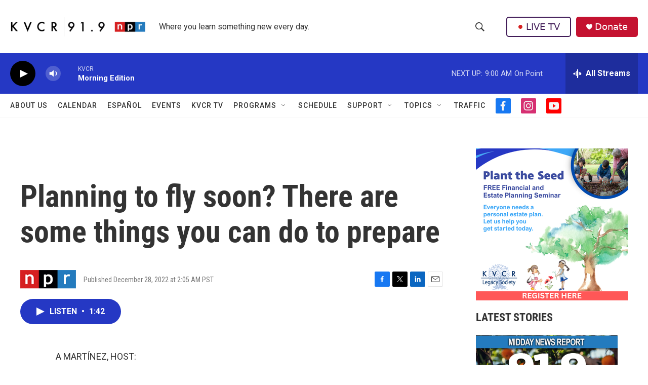

--- FILE ---
content_type: text/html; charset=utf-8
request_url: https://www.google.com/recaptcha/api2/aframe
body_size: 268
content:
<!DOCTYPE HTML><html><head><meta http-equiv="content-type" content="text/html; charset=UTF-8"></head><body><script nonce="-st-a5AzbWtM4yKKTFPXcQ">/** Anti-fraud and anti-abuse applications only. See google.com/recaptcha */ try{var clients={'sodar':'https://pagead2.googlesyndication.com/pagead/sodar?'};window.addEventListener("message",function(a){try{if(a.source===window.parent){var b=JSON.parse(a.data);var c=clients[b['id']];if(c){var d=document.createElement('img');d.src=c+b['params']+'&rc='+(localStorage.getItem("rc::a")?sessionStorage.getItem("rc::b"):"");window.document.body.appendChild(d);sessionStorage.setItem("rc::e",parseInt(sessionStorage.getItem("rc::e")||0)+1);localStorage.setItem("rc::h",'1769081364082');}}}catch(b){}});window.parent.postMessage("_grecaptcha_ready", "*");}catch(b){}</script></body></html>